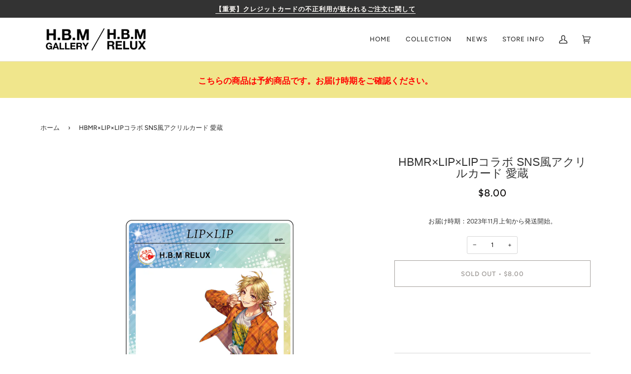

--- FILE ---
content_type: text/css
request_url: https://hbmgallery.com/cdn/shop/t/9/assets/font-settings.css?v=70108743525648399911759332582
body_size: 96
content:
@font-face{font-family:Figtree;font-weight:400;font-style:normal;font-display:swap;src:url(//hbmgallery.com/cdn/fonts/figtree/figtree_n4.3c0838aba1701047e60be6a99a1b0a40ce9b8419.woff2?h1=aGJtZ2FsbGVyeS5jb20&h2=aGJtZ2FsbGVyeS5hY2NvdW50Lm15c2hvcGlmeS5jb20&hmac=6cd3079aec412f960ee1f7e608dde81a40bac9e6f0be33c511a3985b354947c2) format("woff2"),url(//hbmgallery.com/cdn/fonts/figtree/figtree_n4.c0575d1db21fc3821f17fd6617d3dee552312137.woff?h1=aGJtZ2FsbGVyeS5jb20&h2=aGJtZ2FsbGVyeS5hY2NvdW50Lm15c2hvcGlmeS5jb20&hmac=52f7a9a4809ba6f02dbd9aca4dc0b7a2d8e2a1ab40eae82b2efd74df2f992cde) format("woff")}@font-face{font-family:Figtree;font-weight:500;font-style:normal;font-display:swap;src:url(//hbmgallery.com/cdn/fonts/figtree/figtree_n5.3b6b7df38aa5986536945796e1f947445832047c.woff2?h1=aGJtZ2FsbGVyeS5jb20&h2=aGJtZ2FsbGVyeS5hY2NvdW50Lm15c2hvcGlmeS5jb20&hmac=aa1eb6414b931e230194feafcfb215b1e665cc061d6562bfab052cc4fb93d7dc) format("woff2"),url(//hbmgallery.com/cdn/fonts/figtree/figtree_n5.f26bf6dcae278b0ed902605f6605fa3338e81dab.woff?h1=aGJtZ2FsbGVyeS5jb20&h2=aGJtZ2FsbGVyeS5hY2NvdW50Lm15c2hvcGlmeS5jb20&hmac=15e562b92a550c59045972b6439ba5e6dd200855f858e86477a61d6c4c9b88cc) format("woff")}@font-face{font-family:Figtree;font-weight:600;font-style:normal;font-display:swap;src:url(//hbmgallery.com/cdn/fonts/figtree/figtree_n6.9d1ea52bb49a0a86cfd1b0383d00f83d3fcc14de.woff2?h1=aGJtZ2FsbGVyeS5jb20&h2=aGJtZ2FsbGVyeS5hY2NvdW50Lm15c2hvcGlmeS5jb20&hmac=6f70618f4db8dd28b6bf9f1826e677afd13acba3aa71414e926dcff417f6dd10) format("woff2"),url(//hbmgallery.com/cdn/fonts/figtree/figtree_n6.f0fcdea525a0e47b2ae4ab645832a8e8a96d31d3.woff?h1=aGJtZ2FsbGVyeS5jb20&h2=aGJtZ2FsbGVyeS5hY2NvdW50Lm15c2hvcGlmeS5jb20&hmac=a598eca91055ee89eb8144699042c2be329a5ea661c2cd1f47a67fe39ee59bb6) format("woff")}@font-face{font-family:Figtree;font-weight:500;font-style:normal;font-display:swap;src:url(//hbmgallery.com/cdn/fonts/figtree/figtree_n5.3b6b7df38aa5986536945796e1f947445832047c.woff2?h1=aGJtZ2FsbGVyeS5jb20&h2=aGJtZ2FsbGVyeS5hY2NvdW50Lm15c2hvcGlmeS5jb20&hmac=aa1eb6414b931e230194feafcfb215b1e665cc061d6562bfab052cc4fb93d7dc) format("woff2"),url(//hbmgallery.com/cdn/fonts/figtree/figtree_n5.f26bf6dcae278b0ed902605f6605fa3338e81dab.woff?h1=aGJtZ2FsbGVyeS5jb20&h2=aGJtZ2FsbGVyeS5hY2NvdW50Lm15c2hvcGlmeS5jb20&hmac=15e562b92a550c59045972b6439ba5e6dd200855f858e86477a61d6c4c9b88cc) format("woff")}@font-face{font-family:Figtree;font-weight:400;font-style:italic;font-display:swap;src:url(//hbmgallery.com/cdn/fonts/figtree/figtree_i4.89f7a4275c064845c304a4cf8a4a586060656db2.woff2?h1=aGJtZ2FsbGVyeS5jb20&h2=aGJtZ2FsbGVyeS5hY2NvdW50Lm15c2hvcGlmeS5jb20&hmac=2fe3192ac03383237e6b4d45cd77033a0a96f0f09dbfc176db1abc29216a4f66) format("woff2"),url(//hbmgallery.com/cdn/fonts/figtree/figtree_i4.6f955aaaafc55a22ffc1f32ecf3756859a5ad3e2.woff?h1=aGJtZ2FsbGVyeS5jb20&h2=aGJtZ2FsbGVyeS5hY2NvdW50Lm15c2hvcGlmeS5jb20&hmac=f04807c0167d1483c144d8e8a5b683365751f16020156d69901ff09fe55d71fb) format("woff")}@font-face{font-family:Figtree;font-weight:500;font-style:italic;font-display:swap;src:url(//hbmgallery.com/cdn/fonts/figtree/figtree_i5.969396f679a62854cf82dbf67acc5721e41351f0.woff2?h1=aGJtZ2FsbGVyeS5jb20&h2=aGJtZ2FsbGVyeS5hY2NvdW50Lm15c2hvcGlmeS5jb20&hmac=5ae8dc932b6e5024b848e8aa2a40bc4b266fd62ad34d1d274d8c591c0ce4ad5d) format("woff2"),url(//hbmgallery.com/cdn/fonts/figtree/figtree_i5.93bc1cad6c73ca9815f9777c49176dfc9d2890dd.woff?h1=aGJtZ2FsbGVyeS5jb20&h2=aGJtZ2FsbGVyeS5hY2NvdW50Lm15c2hvcGlmeS5jb20&hmac=30be52aaf193d0a9e75a83cdc3d23283b1d134e3333cf1b3d30ffad94a5534c7) format("woff")}
/*# sourceMappingURL=/cdn/shop/t/9/assets/font-settings.css.map?v=70108743525648399911759332582 */
